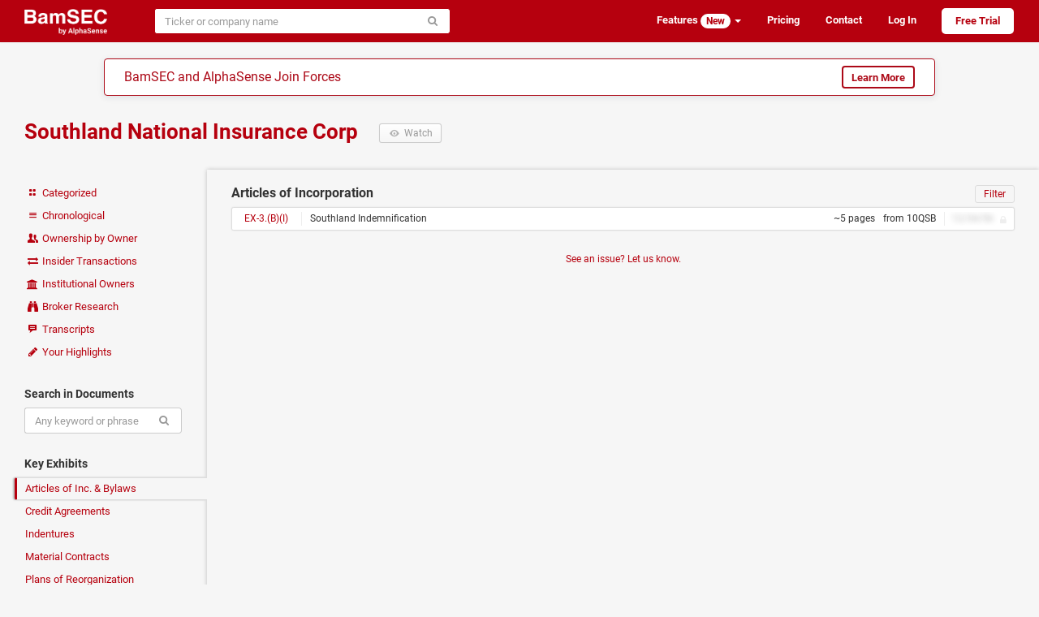

--- FILE ---
content_type: text/html; charset=utf-8
request_url: https://www.bamsec.com/companies/71546/southland-national-insurance-corp/articles-of-incorporation
body_size: 4743
content:
<!DOCTYPE html>
<html lang="en" data-placeholder-focus="false" data-placeholder-live="false">
<head>
    <meta charset="utf-8">
    <meta http-equiv="X-UA-Compatible" content="IE=edge,chrome=1">
    <meta name="viewport" content="width=device-width, initial-scale=1">
    <meta name="description" content="SEC filings and transcripts for Southland National Insurance Corp, including financials, news, proxies, indentures, prospectuses, and credit agreements">

    <script>
        window.SENTRY_RELEASE_VERSION = "b8376e70";
    </script>
    <script type="text/javascript" crossorigin="anonymous" src="/static/js/sentry.4bc6c4aa.js"></script>
    <script type="text/javascript">
        if (!window.Sentry) {
            window.Sentry = [];
            var noop = function() {};
            Sentry.init = noop;
            Sentry.setUser = noop;
            Sentry.withScope = noop;
            Sentry.captureException = noop;
            Sentry.captureMessage = noop;
        }
    </script>

<link rel="canonical" href="https://www.bamsec.com/companies/71546/southland-national-insurance-corp/articles-of-incorporation">    <title>    Southland National Insurance Corp
 &ndash; Articles of Incorporation     &ndash; BamSEC
</title>

    <link rel="stylesheet" type="text/css" href="/static/css/styles.b9a635c8.css">
    <script>
        if (window.performance && performance.mark) {
            performance.mark('css:unblocked');
        }
    </script>

    <link rel="preload" href="/static/fonts/roboto-v18-latin-700.037d8304.woff2" as="font" type="font/woff2" crossorigin="anonymous">
    <link rel="preload" href="/static/fonts/roboto-v18-latin-400.5d4aeb4e.woff2" as="font" type="font/woff2" crossorigin="anonymous">
    <link rel="preload" href="/static/fonts/fontello.b80617a5.woff2" as="font" type="font/woff2" crossorigin="anonymous">
    <link rel="preload" href="/static/js/legacy.ac08d4b2.js" as="script" crossorigin="anonymous">
    <link rel="preload" href="/static/js/vendor.09d4cbb8.js" as="script" crossorigin="anonymous">
    <link rel="preload" href="/static/js/shared.a96885f1.js" as="script" crossorigin="anonymous">

    <link rel="apple-touch-icon" sizes="180x180" href="/apple-touch-icon.png?v=kPgnR2Y2K0">
    <link rel="icon" type="image/png" href="/favicon-32x32.png?v=kPgnR2Y2K0" sizes="32x32">
    <link rel="icon" type="image/png" href="/favicon-16x16.png?v=kPgnR2Y2K0" sizes="16x16">
    <link rel="manifest" href="/manifest.json?v=kPgnR2Y2K0">
    <link rel="mask-icon" href="/safari-pinned-tab.svg?v=kPgnR2Y2K0" color="#b6000e">
    <meta name="apple-mobile-web-app-title" content="BamSEC">
    <meta name="application-name" content="BamSEC">
    <meta name="theme-color" content="#b6000e">

    <meta property="og:type" content="website">
    <meta property="og:title" content="Southland National Insurance Corp &ndash; Articles of Incorporation &ndash; BamSEC">
    <meta property="og:url" content="https://www.bamsec.com/companies/71546/southland-national-insurance-corp/articles-of-incorporation">
    <meta property="og:image" content="https://www.bamsec.com/static/images/fb-image.a6232c7d.png">
    <meta property="og:image:width" content="500">
    <meta property="og:image:height" content="262">
    <meta property="og:description" content="SEC filings and transcripts for Southland National Insurance Corp, including financials, news, proxies, indentures, prospectuses, and credit agreements.">
    <meta property="og:site_name" content="BamSEC">
    <meta property="fb:admins" content="208827">

    <!-- start Segment only for logged in users -->
    <!-- end Segment -->

    <script>
        document.domain = 'bamsec.com';
    </script>
    <script>
        window.BAMSEC = {
            releaseVersion: 'b8376e70',
            CSRFToken: "IjQ5MGU3ODlkNTNiNTIxYjIwMjQzNWQ2NDQ5ZTEwNWFiMWI4MWVjMDYi.aWkILw.CJPpg1Nom49_0b_SdzOaj59soVM",
                pageType: "company_articles_of_incorporation",
                    entityId: 71546,
            userIsSetUp: false,
            userIsActive: false,
            userIsGSMasked: false,
            smoothScrollWindow: null,
            showMarketingModal: function(featureId) {
                Sentry.withScope(function(scope) {
                    scope.setExtra('messageId', featureId);
                    Sentry.captureMessage('showMarketingModal not yet defined', 'warning');
                });
            },
            showTegusMarketingModal: function() {
                Sentry.withScope(function(scope) {
                    Sentry.captureMessage('showTegusMarketingModal not yet defined', 'warning');
                });
            },
            showBrokerResearchModal: function() {
                Sentry.withScope(function(scope) {
                    Sentry.captureMessage('showBrokerResearchModal not yet defined', 'warning');
                });
            },
            userAccess: {
                isTrialing: false,
                // TODO FIXME: messaging on the front-end requires that users with no plan are
                // treated as if they have transcript access. In order to avoid special-casing
                // hasTranscripts, we'll need to refactor how this messaging is set up.
                hasTranscripts: true,
                hasTranscriptsShortEmbargo: false,
                hasAllCompanyDocumentSearch: false,
                hasAllCompanyFilingAlerts: false,
                hasAllCompanyFilingList: false,
                hasAllCompanySearchAlerts: false,
                hasNotableOwnershipAlerts: false,
            },
            userIsAdmin: false,
            trackTiming: function() {},
            refs: {},
        };
            var eventName = 'Page - Viewed - Company Articles of Incorporation';
            var eventData = {
                    entity_id: 71546,
            };
    </script>
    <!-- Start cookieyes banner -->
    <script id="cookieyes" type="text/javascript" src="https://cdn-cookieyes.com/client_data/438b86e38bfc421523cbb0c7/script.js"></script>
    <!-- End cookieyes banner -->
</head>

<body>


    <div class="navbar navbar-default  " role="navigation">
        <div class="container-fluid limited">
            <div class="navbar-header">
                    <a class="navbar-brand" href="/">
                        <img height="32" src="/static/images/logo-header-white.f00f0041.png" alt="BamSEC" />
                    </a>
                <button type="button" class="navbar-toggle" data-toggle="collapse" data-target="#navbar-collapse">
                    <span class="sr-only">Toggle navigation</span>
                    <span class="icon-bar"></span>
                    <span class="icon-bar"></span>
                    <span class="icon-bar"></span>
                </button>
            </div>
            <div class="collapse navbar-collapse anonymous-navbar-collapse" id="navbar-collapse">
<div id="entity-search-form-container" data-style-variant="navbar" data-initial-value="" data-autofocus="false"><form class=" navbar-form" action="/entity-search/search" method="get" spellcheck="false" role="search"><div class="input-group"><input type="search" class="form-control search-autocomplete" name="q" size="40" placeholder="Ticker or company name" autocomplete="off" autocorrect="off" autocapitalize="off"  ><span class="input-group-btn"><button class="btn btn-default" type="submit"><span class="icon-search"></span></button></span></div></form></div>                <ul class="nav navbar-nav navbar-right">

                        <li class="dropdown">
                            <a class="dropdown-toggle" data-toggle="dropdown" href="#">
                                Features <span class="badge badge-inverse">New</span> <b class="caret"></b>
                            </a>
                            <ul class="dropdown-menu">
                                <li><a href="/features/screening">Screening Tools</a></li>
                                <li><a href="/features/document-search">Document Search</a></li>
                                <li><a href="/features/table-tools">Table Tools</a></li>
                                <li><a href="/features/collaboration">Collaboration</a></li>
                                <li><a href="/features/organization">Organization</a></li>
                                <li><a href="/features/other">Other</a></li>
                            </ul>
                        </li>
                        <li><a href="/pricing">Pricing</a></li>
                        <li class="hide-navbar-small"><a href="/contact">Contact</a></li>
                        <li>
                            <a href="/login?next=/companies/71546/southland-national-insurance-corp/articles-of-incorporation">Log In</a>
                        </li>
                        <li>
                            <a class="sign-up" href="/register">Free Trial</a>
                        </li>

                </ul>
            </div>
        </div>
    </div>

        <div class="alphasense-banner__navbar-banner">
<div class="alphasense-banner">
    <div class="alphasense-banner-headline">
        BamSEC and AlphaSense Join Forces
    </div>
    <a href="https://www.alpha-sense.com/trial-request-bamsec-ref/" target="_blank" class="btn btn-default">Learn More</a>
</div>        </div>



<div id="marketing-modal-container"></div>

<div id="company-base-container">
    <div class="container-fluid limited page-header-bam clearfix">
        <h1>
            <a href="/companies/71546/southland-national-insurance-corp">
                Southland National Insurance Corp
            </a>
            <button type="button" class="watch btn btn-default btn-sm visible-xs-block visible-sm-inline-block visible-md-inline-block visible-lg-inline-block " data-url="/company/71546/follow/true" data-entity-id="71546">
                <span class="icon-eye-1"></span>
                <span class="text-label"> Watch </span>
            </button>
        </h1>

        <div class="subtitles">
        </div>

    </div>

    <div class="container-fluid limited">

        <noscript>
            <div class="alert alert-danger">
                <p><strong>Warning:</strong> Large portions of this site require JavaScript enabled in order to function properly. Please make sure JavaScript is enabled in your browser.</p>
                <p>Please let us know at <a href="mailto:support@bamsec.com">support@bamsec.com</a> if you have any questions or concerns.</p>
            </div>
        </noscript>

        <div class="nav-column-wrapper">

            <ul class="nav nav-pills nav-stacked">
                <li class=""><a href="/companies/71546/southland-national-insurance-corp">
                    <span class="icon-layout"></span> Categorized
                </a></li>
                <li class=""><a href="/companies/71546/southland-national-insurance-corp/chronological">
                    <span class="icon-menu"></span> Chronological
                </a></li>
                <li class=""><a href="/companies/71546/southland-national-insurance-corp/ownership">
                    <span class="icon-users"></span> Ownership by Owner
                </a></li>
                <li class="">
                    <a id="insider-transactions-link" href="/companies/71546/southland-national-insurance-corp/insider-transactions">
                        <span class="icon-exchange"></span> Insider Transactions
                    </a>
                </li>
                <li class="">
                    <a id="institutional-owners-link" href="/companies/71546/southland-national-insurance-corp/institutional-owners">
                        <span class="icon-bank"></span> Institutional Owners
                    </a>
                </li>
                <li class="">
                    <a id="broker-research-link" class="container-fluid clearfix" href="#">
                        <span class="icon-binoculars"></span>
                        <span>Broker Research</span>
                    </a>
                </li>
                <li class=""><a href="/companies/71546/southland-national-insurance-corp/transcripts">
                    <span class="icon-chat-1"></span> Transcripts
                </a></li>
                <li id="your-highlights-link" class=""><a href="/companies/71546/southland-national-insurance-corp/highlights">
                    <span class="icon-pencil"></span> Your Highlights
                </a></li>
            </ul>

            <h6>Search in Documents</h6>
            <form id="fulltext-search-form" class="form"
                spellcheck="false">
                <div class="input-group">
                    <input id="fulltext-search-input" type="search" class="form-control" name="query" placeholder="Any keyword or phrase" autocomplete="off" autocorrect="off" autocapitalize="off">
                    <input id="fulltext-search-entity-id" type="hidden" name="entityId" value="71546">
                    <span class="input-group-btn">
                        <button class="btn btn-default" type="submit"><span class="icon-search"></span></button>
                    </span>
                </div>
            </form>

            <h6>Key Exhibits</h6>
            <ul class="nav nav-pills nav-stacked">
                <li class="active"><a href="/companies/71546/southland-national-insurance-corp/articles-of-incorporation">Articles of Inc. &amp; Bylaws</a></li>
                <li class=""><a href="/companies/71546/southland-national-insurance-corp/credit-agreements">Credit Agreements</a></li>
                <li class=""><a href="/companies/71546/southland-national-insurance-corp/indentures">Indentures</a></li>
                <li class=""><a href="/companies/71546/southland-national-insurance-corp/material-contracts">Material Contracts</a></li>
                <li class=""><a href="/companies/71546/southland-national-insurance-corp/plans-of-reorg">Plans of Reorganization</a></li>
                <li class=""><a href="/companies/71546/southland-national-insurance-corp/underwriting-agreements">Underwriting Agreements</a></li>
            </ul>

            <h6>External Links</h6>
            <ul class="nav nav-pills nav-stacked">
                <li>
                    <a class="external" rel="nofollow noopener noreferrer" target="_blank" href="https://www.sec.gov/edgar/browse/?CIK=71546&owner=exclude">
                        SEC EDGAR
                        <span class="icon-link-ext"></span>
                    </a>
                </li>
            </ul>

        </div>

        <div class="company-content">
    <h2>
        Articles of Incorporation
            <small class="pull-right">
                <a class="reset-filings icon-cw" href="#"></a>
                <a class="filter header-box-btn" href="#">Filter</a>
            </small>
    </h2>
        
    <div class="panel panel-default" id="articles-of-incorporation" data-entity-id="71546">
                <div class="filing-filter">
                    <form class="form" spellcheck="false">
                        <input type="search" class="form-control" data-entity-id="71546" data-category="articles-of-incorporation" name="q" placeholder="Filter by date, form type, or title" autocomplete="off" autocorrect="off" autocapitalize="off">
                    </form>
                </div>
                <div class="list-group filing-filter-results hidden"></div>
            <div class="list-group default-results exhibits" data-default-num-items="1">
                            

    <a
        data-filing-id="95014496007673"
        data-sequence="2"
        data-date-filed="1996-11-07"
        data-entity-id="71546"
        class="list-group-item single-line  disable-access "
        title="Southland Indemnification"
        href="#"
    >
        <div class="label-left">
            EX-3.(B)(I)
        </div>

        <div class="label-center with-left-label with-right-label">
                <span class="float-right">
                    from 10QSB
                </span>
                    <span class="float-right">
                                    &#126;5
                                pages                    </span>
            Southland Indemnification
        </div>

        <div class="label-right">
                <span class="blurred">12/34/56</span>
        </div>

            <div class="icon-lock"></div>

    </a>

            </div>
    </div>
            <small>
                <div class="issue-reporting-link-container text-center"><button class="btn-link no-outline" data-target=false data-toggle=false type="button">See an issue? Let us know.</button></div>
            </small>
        </div>

    </div>
</div>

    <div id="tegus-marketing-modal-container"></div>

<div id="broker-research-modal-container"></div>


<script>
    window.BAMSEC.entityId = 71546;
    window.BAMSEC.entitySlug = 'southland-national-insurance-corp';
    window.BAMSEC.entityIsForeign = false;
</script>


    <div id="footer">
        <ul class="list-inline">
            <li>© 2026 BamSEC, LLC</li>
            <li><a href="/privacy">Privacy Policy</a></li>
            <li><a href="/terms">Terms of Service</a></li>
            <li><a href="/companies">Browse</a></li>
            <li><a target="_blank" rel="noopener" href="https://help.bamsec.com">Help Center</a></li>
            <li><a href="/contact">Contact</a></li>
        </ul>
    </div>


    <script type="text/javascript" crossorigin="anonymous" src="/static/js/webpack-runtime.40089bff.js"></script>
    <script nomodule crossorigin="anonymous" src="/static/js/polyfills-nomodule.5ed3be58.js"></script>
    <script type="module" crossorigin="anonymous" src="/static/js/polyfills-module.5816a070.js"></script>
    <script type="text/javascript" crossorigin="anonymous" src="/static/js/legacy.ac08d4b2.js"></script>
    <script type="text/javascript" crossorigin="anonymous" src="/static/js/vendor.09d4cbb8.js"></script>
    <script type="text/javascript" crossorigin="anonymous" src="/static/js/shared.a96885f1.js"></script>
    <script type="text/javascript" crossorigin="anonymous" src="/static/js/scripts.671c34f3.js"></script>
    <script>
        if (window.performance && performance.mark) {
            performance.mark('js:executed');
        }
    </script>

    <script async src="https://www.googletagmanager.com/gtag/js?id=G-RGJQJ4G4CC"></script>
    <script>
        window.dataLayer = window.dataLayer || [];
        function gtag(){dataLayer.push(arguments);}
            gtag('js', new Date());
            // The following code in the gtag.js snippet automatically sends a pageview to the Google Analytics property
            gtag('config', 'G-RGJQJ4G4CC');
            if (window.getDevicePixelRatio) {
                gtag('set', { 'metric1': window.getDevicePixelRatio() });
            }
            gtag('set', { 'dimension1': false });
            gtag('set', { 'dimension2': true });
            gtag('set', { 'dimension3': false });
    </script>

    <script defer src='https://static.cloudflareinsights.com/beacon.min.js' data-cf-beacon='{"token": "f3dee6389d3a4ce689bede1551f428ed"}'></script>

    <script>
        BAMSEC.trackTiming('CSS', 'css:unblocked');
        BAMSEC.trackTiming('JS', 'js:executed');
    </script>
</body>
</html>

--- FILE ---
content_type: application/javascript; charset=utf-8
request_url: https://www.bamsec.com/static/js/BrokerResearchModalContainer.2dfcfc2e.js
body_size: 1635
content:
(window.webpackJsonp=window.webpackJsonp||[]).push([["js/BrokerResearchModalContainer"],{"5ImK":function(e,a,r){"use strict";r.r(a),r.d(a,"default",(function(){return d}));var t=r("r0ML"),s=r.n(t),n=r("Er8l"),o=r.n(n),c=r("erD5"),l=r("Wmkz"),i=r("RiZx");var m=e=>s.a.createElement(s.a.StrictMode,null,s.a.createElement(l.a,{classList:["marketing-modal"],dialogSize:"lg",isOpen:e.isOpen,handleDismiss:e.handleClose},s.a.createElement("div",{className:"tegus-marketing-modal"},s.a.createElement("div",{className:"tegus-marketing-modal-body"},s.a.createElement("div",{className:"tegus-marketing-modal-headline"},"Broker Research \u2013 Only for AlphaSense subscribers"),s.a.createElement("div",{className:"tegus-marketing-modal-subtitle"},"BamSEC is now part of AlphaSense!"," ",s.a.createElement("a",{target:"_blank",rel:"noreferrer",href:"https://www.prnewswire.com/news-releases/tegus-completes-bamsec-acquisition-announces-bamsec-rollout-to-all-tegus-customers-301444736.html"},"Learn More")),s.a.createElement("div",{className:"tegus-marketing-modal-screenshot broker-research-screenshot"},s.a.createElement(c.a,{alt:"Broker Research",image:o.a})),s.a.createElement("div",{className:"tegus-marketing-modal-description"},"Search broker reports from over 1,000 sources in seconds with AlphaSense\u2019s powerful AI search tools and discover market-moving insights faster for smarter investment decisions."),s.a.createElement("div",{className:"tegus-marketing-modal-buttons"},s.a.createElement("a",{href:"https://www.alpha-sense.com/trial-request-bamsec-ref/",className:"btn btn-default filled",onclick:()=>i.track("Transcript trial button - Clicked")},"Start my free trial"))))));function d(){const[e,a]=Object(t.useState)(!1),[r,n]=Object(t.useState)();Object(t.useEffect)(()=>{const e=BAMSEC.showBrokerResearchModal;return BAMSEC.showBrokerResearchModal=e=>{a(!0),n(e);try{ga("send","event","broker_modal"),i.track("Broker Research Modal - Opened")}catch(e){}},()=>{BAMSEC.showBrokerResearchModal=e}},[]);return s.a.createElement(m,{isOpen:e,handleClose:()=>{a(!1)},continueUrl:r})}},Er8l:function(e,a,r){e.exports=r.p+"images/marketing/broker-report.d9dd3da9.png";var t=""+e.exports;e.exports={src:t,width:1508,height:767,type:"png",bytes:435954,toString:function(){return t}}}},0,["js/vendor","js/focus-lock-sidecar"]]);
//# sourceMappingURL=BrokerResearchModalContainer.2dfcfc2e.js.map

--- FILE ---
content_type: application/javascript; charset=utf-8
request_url: https://www.bamsec.com/static/js/webpack-runtime.40089bff.js
body_size: 4203
content:
!function(e){function n(n){for(var s,i,l=n[0],c=n[1],d=n[2],j=n[3]||[],p=0,f=[];p<l.length;p++)i=l[p],Object.prototype.hasOwnProperty.call(t,i)&&t[i]&&f.push(t[i][0]),t[i]=0;for(s in c)Object.prototype.hasOwnProperty.call(c,s)&&(e[s]=c[s]);for(u&&u(n),a.push.apply(a,j);f.length;)f.shift()();return o.push.apply(o,d||[]),r()}function r(){for(var e,n=0;n<o.length;n++){for(var r=o[n],s=!0,c=1;c<r.length;c++){var d=r[c];0!==t[d]&&(s=!1)}s&&(o.splice(n--,1),e=l(l.s=r[0]))}return 0===o.length&&(a.forEach((function(e){if(void 0===t[e]){t[e]=null;var n=document.createElement("link");n.crossOrigin="anonymous",l.nc&&n.setAttribute("nonce",l.nc),n.rel="prefetch",n.as="script",n.href=i(e),document.head.appendChild(n)}})),a.length=0),e}var s={},t={"js/webpack-runtime":0},o=[],a=[];function i(e){return l.p+""+({"js/vendor":"js/vendor","js/AccountSetup":"js/AccountSetup","js/IntlPolyfill":"js/IntlPolyfill","js/shared":"js/shared","js/AllCompanyDocumentsList":"js/AllCompanyDocumentsList","js/AllCompanyFTS":"js/AllCompanyFTS","js/AllCompanyFilingAlertsWrapper":"js/AllCompanyFilingAlertsWrapper","js/AllCompanySearchAlertsPage":"js/AllCompanySearchAlertsPage","js/AudioPlayer":"js/AudioPlayer","js/Billing":"js/Billing","js/BrokerResearchModalContainer":"js/BrokerResearchModalContainer","js/ConcurrentSessionsExceeded":"js/ConcurrentSessionsExceeded","js/EnterpriseCharts":"js/EnterpriseCharts","js/EntitySearch":"js/EntitySearch","js/ExpertInterviewsLoader":"js/ExpertInterviewsLoader","js/ExplorePage":"js/ExplorePage","js/HighlightsPage":"js/HighlightsPage","js/InsiderTransactions":"js/InsiderTransactions","js/InvestmentManagerHolders":"js/InvestmentManagerHolders","js/MarketingModalContainer":"js/MarketingModalContainer","js/PrimersContainer":"js/PrimersContainer","js/SessionsListContainer":"js/SessionsListContainer","js/TableModalContainer":"js/TableModalContainer","js/TegusMarketingModalContainer":"js/TegusMarketingModalContainer","js/Toc":"js/Toc","js/WatchedCompanyAlerts":"js/WatchedCompanyAlerts","js/focus-lock-sidecar":"js/focus-lock-sidecar","js/AllCompanyFTS/AdminStats":"js/AllCompanyFTS/AdminStats"}[e]||e)+"."+{"js/vendor":"09d4cbb8","js/AccountSetup":"b7009de7","js/IntlPolyfill":"0da5eaeb","js/shared":"a96885f1","js/AllCompanyDocumentsList":"ed9f9576","js/AllCompanyFTS":"37827ace","js/AllCompanyFilingAlertsWrapper":"acf7472a","js/AllCompanySearchAlertsPage":"51e224a1","js/AudioPlayer":"cd56480e","js/Billing":"f4af9c4f","js/BrokerResearchModalContainer":"2dfcfc2e","js/ConcurrentSessionsExceeded":"c54a5bc0","js/EnterpriseCharts":"151622a9","js/EntitySearch":"e42ce7a0","js/ExpertInterviewsLoader":"9c71ce1f","js/ExplorePage":"87dcdb57","js/HighlightsPage":"7f6b515e","js/InsiderTransactions":"9cf1f20d","js/InvestmentManagerHolders":"e584ae12","js/MarketingModalContainer":"4b1d6d3e","js/PrimersContainer":"b3f43ca2","js/SessionsListContainer":"b69f0bf1","js/TableModalContainer":"9a1010d0","js/TegusMarketingModalContainer":"f4c288ce","js/Toc":"a9013100","js/WatchedCompanyAlerts":"27e7daba","js/focus-lock-sidecar":"f991b63a","js/AllCompanyFTS/AdminStats":"67d456a5"}[e]+".js"}function l(n){if(s[n])return s[n].exports;var r=s[n]={i:n,l:!1,exports:{}};return e[n].call(r.exports,r,r.exports,l),r.l=!0,r.exports}l.e=function(e){var n=[],r=t[e];if(0!==r)if(r)n.push(r[2]);else{var s=new Promise((function(n,s){r=t[e]=[n,s]}));n.push(r[2]=s);var o,a=document.createElement("script");a.charset="utf-8",a.timeout=120,l.nc&&a.setAttribute("nonce",l.nc),a.src=i(e),0!==a.src.indexOf(window.location.origin+"/")&&(a.crossOrigin="anonymous");var c=new Error;o=function(n){a.onerror=a.onload=null,clearTimeout(d);var r=t[e];if(0!==r){if(r){var s=n&&("load"===n.type?"missing":n.type),o=n&&n.target&&n.target.src;c.message="Loading chunk "+e+" failed.\n("+s+": "+o+")",c.name="ChunkLoadError",c.type=s,c.request=o,r[1](c)}t[e]=void 0}};var d=setTimeout((function(){o({type:"timeout",target:a})}),12e4);a.onerror=a.onload=o,document.head.appendChild(a)}return Promise.all(n)},l.m=e,l.c=s,l.d=function(e,n,r){l.o(e,n)||Object.defineProperty(e,n,{enumerable:!0,get:r})},l.r=function(e){"undefined"!==typeof Symbol&&Symbol.toStringTag&&Object.defineProperty(e,Symbol.toStringTag,{value:"Module"}),Object.defineProperty(e,"__esModule",{value:!0})},l.t=function(e,n){if(1&n&&(e=l(e)),8&n)return e;if(4&n&&"object"===typeof e&&e&&e.__esModule)return e;var r=Object.create(null);if(l.r(r),Object.defineProperty(r,"default",{enumerable:!0,value:e}),2&n&&"string"!=typeof e)for(var s in e)l.d(r,s,function(n){return e[n]}.bind(null,s));return r},l.n=function(e){var n=e&&e.__esModule?function(){return e.default}:function(){return e};return l.d(n,"a",n),n},l.o=function(e,n){return Object.prototype.hasOwnProperty.call(e,n)},l.p="/static/",l.oe=function(e){throw console.error(e),e};var c=window.webpackJsonp=window.webpackJsonp||[],d=c.push.bind(c);c.push=n,c=c.slice();for(var j=0;j<c.length;j++)n(c[j]);var u=d;r()}([]);
//# sourceMappingURL=webpack-runtime.40089bff.js.map